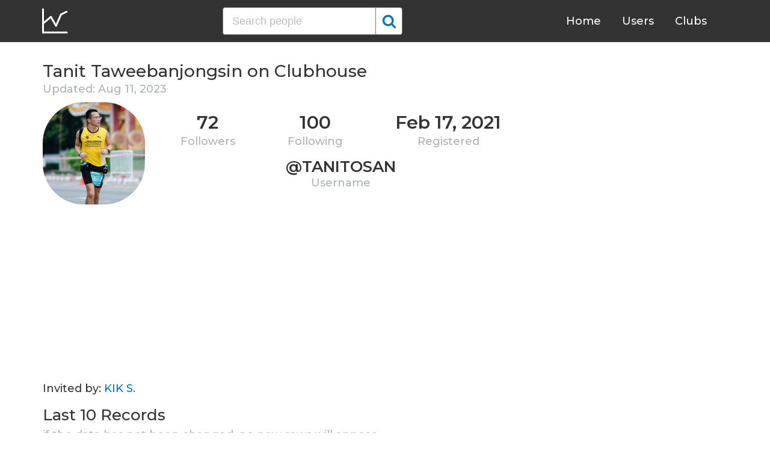

--- FILE ---
content_type: text/html; charset=UTF-8
request_url: https://clubhousedb.com/user/tanitosan
body_size: 5425
content:
<!DOCTYPE html>
<html lang="en">
<head>
    <meta charset="UTF-8">
    <meta name="viewport" content="width=device-width, initial-scale=1">
    <title>Tanit Taweebanjongsin Clubhouse Profile, Followers, Statistics (@tanitosan)</title><meta name="description" content="Find Tanit Taweebanjongsin (@tanitosan) Clubhouse profile information: followers, following, registration date, club membership, etc."><link rel="canonical" href="https://clubhousedb.com/user/tanitosan"/><meta property="og:title" content="Tanit Taweebanjongsin Clubhouse Profile, Followers, Statistics (@tanitosan)" /><meta property="og:description" content="Find Tanit Taweebanjongsin (@tanitosan) Clubhouse profile information: followers, following, registration date, club membership, etc." /><meta property="og:url" content="https://clubhousedb.com/user/tanitosan" /><meta property="og:image" content="https://clubhousedb.com/theme/img/share.png" />
    <link rel="stylesheet" href="/theme/css/style.min.css"/>
    <link href="https://fonts.googleapis.com/css?family=Montserrat:400,500,600&display=swap" rel="stylesheet">
    <meta name="format-detection" content="telephone=no">
    <link rel="apple-touch-icon" sizes="180x180" href="/apple-touch-icon.png">
    <link rel="icon" type="image/png" sizes="32x32" href="/favicon-32x32.png">
    <link rel="icon" type="image/png" sizes="16x16" href="/favicon-16x16.png">
    <link rel="manifest" href="/site.webmanifest">
    <link rel="mask-icon" href="/safari-pinned-tab.svg" color="#5bbad5">
    <meta name="msapplication-TileColor" content="#ffffff">
    <meta name="theme-color" content="#ffffff">

    <!-- Global site tag (gtag.js) - Google Analytics -->
    <script async src="https://www.googletagmanager.com/gtag/js?id=G-507W9DBERB"></script>
    <script>
    window.dataLayer = window.dataLayer || [];
    function gtag(){dataLayer.push(arguments);}
    gtag('js', new Date());
    gtag('config', 'G-507W9DBERB');
</script>

<script async src="https://pagead2.googlesyndication.com/pagead/js/adsbygoogle.js?client=ca-pub-3887117950946081" crossorigin="anonymous"></script>

</head>
<body>
    <svg width="0" height="0" class="hidden">
    <symbol xmlns="http://www.w3.org/2000/svg" viewBox="0 0 30 32" id="search">
        <path d="M20.576 14.848q0-3.296-2.336-5.632t-5.664-2.368-5.664 2.368-2.336 5.632 2.336 5.664 5.664 2.336 5.664-2.336 2.336-5.664zm9.152 14.88q0 .928-.704 1.6t-1.6.672q-.96 0-1.6-.672l-6.112-6.112q-3.2 2.208-7.136 2.208-2.56 0-4.896-.992t-4-2.688-2.688-4T0 14.848t.992-4.864T3.68 5.952t4-2.688 4.896-.992 4.896.992 4 2.688 2.688 4.032.992 4.864q0 3.936-2.208 7.136l6.112 6.112q.672.672.672 1.632z"></path>
    </symbol>
    <symbol xmlns="http://www.w3.org/2000/svg" viewBox="0 0 32 32" id="twitter">
        <path fill="#1da1e2" d="M31.939 6.092c-1.18 0.519-2.44 0.872-3.767 1.033 1.352-0.815 2.392-2.099 2.884-3.631-1.268 0.74-2.673 1.279-4.169 1.579-1.195-1.279-2.897-2.079-4.788-2.079-3.623 0-6.56 2.937-6.56 6.556 0 0.52 0.060 1.020 0.169 1.499-5.453-0.257-10.287-2.876-13.521-6.835-0.569 0.963-0.888 2.081-0.888 3.3 0 2.28 1.16 4.284 2.917 5.461-1.076-0.035-2.088-0.331-2.971-0.821v0.081c0 3.18 2.257 5.832 5.261 6.436-0.551 0.148-1.132 0.228-1.728 0.228-0.419 0-0.82-0.040-1.221-0.115 0.841 2.604 3.26 4.503 6.139 4.556-2.24 1.759-5.079 2.807-8.136 2.807-0.52 0-1.039-0.031-1.56-0.089 2.919 1.859 6.357 2.945 10.076 2.945 12.072 0 18.665-9.995 18.665-18.648 0-0.279 0-0.56-0.020-0.84 1.281-0.919 2.4-2.080 3.28-3.397z"></path>
    </symbol>
    <symbol xmlns="http://www.w3.org/2000/svg" viewBox="0 0 32 32" id="instagram">
        <path fill="#e4404f" d="M16 0c-4.347 0-4.889 0.020-6.596 0.096-1.704 0.080-2.864 0.348-3.884 0.744-1.052 0.408-1.945 0.956-2.835 1.845s-1.439 1.781-1.845 2.835c-0.396 1.020-0.665 2.18-0.744 3.884-0.080 1.707-0.096 2.249-0.096 6.596s0.020 4.889 0.096 6.596c0.080 1.703 0.348 2.864 0.744 3.884 0.408 1.051 0.956 1.945 1.845 2.835 0.889 0.888 1.781 1.439 2.835 1.845 1.021 0.395 2.181 0.665 3.884 0.744 1.707 0.080 2.249 0.096 6.596 0.096s4.889-0.020 6.596-0.096c1.703-0.080 2.864-0.349 3.884-0.744 1.051-0.408 1.945-0.957 2.835-1.845 0.888-0.889 1.439-1.78 1.845-2.835 0.395-1.020 0.665-2.181 0.744-3.884 0.080-1.707 0.096-2.249 0.096-6.596s-0.020-4.889-0.096-6.596c-0.080-1.703-0.349-2.865-0.744-3.884-0.408-1.052-0.957-1.945-1.845-2.835-0.889-0.889-1.78-1.439-2.835-1.845-1.020-0.396-2.181-0.665-3.884-0.744-1.707-0.080-2.249-0.096-6.596-0.096zM16 2.88c4.271 0 4.78 0.021 6.467 0.095 1.56 0.073 2.407 0.332 2.969 0.553 0.749 0.289 1.28 0.636 1.843 1.195 0.559 0.56 0.905 1.092 1.195 1.841 0.219 0.563 0.48 1.409 0.551 2.969 0.076 1.688 0.093 2.195 0.093 6.467s-0.020 4.78-0.099 6.467c-0.081 1.56-0.341 2.407-0.561 2.969-0.299 0.749-0.639 1.28-1.199 1.843-0.559 0.559-1.099 0.905-1.84 1.195-0.56 0.219-1.42 0.48-2.98 0.551-1.699 0.076-2.199 0.093-6.479 0.093-4.281 0-4.781-0.020-6.479-0.099-1.561-0.081-2.421-0.341-2.981-0.561-0.759-0.299-1.28-0.639-1.839-1.199-0.561-0.559-0.92-1.099-1.2-1.84-0.22-0.56-0.479-1.42-0.56-2.98-0.060-1.68-0.081-2.199-0.081-6.459 0-4.261 0.021-4.781 0.081-6.481 0.081-1.56 0.34-2.419 0.56-2.979 0.28-0.76 0.639-1.28 1.2-1.841 0.559-0.559 1.080-0.919 1.839-1.197 0.56-0.221 1.401-0.481 2.961-0.561 1.7-0.060 2.2-0.080 6.479-0.080zM16 7.784c-4.54 0-8.216 3.68-8.216 8.216 0 4.54 3.68 8.216 8.216 8.216 4.54 0 8.216-3.68 8.216-8.216 0-4.54-3.68-8.216-8.216-8.216zM16 21.333c-2.947 0-5.333-2.387-5.333-5.333s2.387-5.333 5.333-5.333 5.333 2.387 5.333 5.333-2.387 5.333-5.333 5.333zM26.461 7.46c0 1.060-0.861 1.92-1.92 1.92-1.060 0-1.92-0.861-1.92-1.92s0.861-1.919 1.92-1.919c1.057-0.001 1.92 0.86 1.92 1.919z"></path>
    </symbol>
</svg>

<header class="master-header">
    <div class="container">
        <a href="/" class="logo">
            <svg height="42" viewBox="0 0 43 42" width="43" xmlns="http://www.w3.org/2000/svg"><g fill="none" fill-rule="evenodd" stroke="#fff" stroke-linecap="round" stroke-width="3" transform="translate(1 1)"><path d="m.5.5v38.6"/><path d="m40 39.1h-38.5"/><path d="m.5 24 13.1-10.9"/><path d="m13.7 13.3 8.4 14.6"/><path d="m30.4 9.1-8.2 18.6"/><path d="m39.7 4.5-9.3 4.6"/></g></svg>
        </a>

        <form action="https://clubhousedb.com/search" method="get" class="search-form">
                        <input name="q" type="text" placeholder="Search people" value="" class="input-field">
            
            <button class="submit-btn" type="submit">
                <svg class="icon">
                    <use xlink:href="#search"></use>
                </svg>
            </button>
        </form>

        <ul class="navigation">
            <li class="item">
                <a href="/" class="link">Home</a>
            </li>
            <li class="item">
                <a href="/users" class="link">Users</a>
            </li>
            <li class="item">
                <a href="/clubs" class="link">Clubs</a>
            </li>
            <li class="item">
                <form action="https://clubhousedb.com/search" method="get" class="search-form">
                                        <input name="q" type="text" placeholder="Search people" value="" class="input-field">
                    
                    <button class="submit-btn" type="submit">
                        <svg class="icon">
                            <use xlink:href="#search"></use>
                        </svg>
                    </button>
                </form>
            </li>
        </ul>

        <div class="hamburger-btn">
            <span></span>
            <span></span>
            <span></span>
        </div>
    </div>
</header>
    <div class="container">
    <div class="row">
        <div class="col-main">
            <h1 class="title-big user-page">Tanit Taweebanjongsin on Clubhouse</h1>

            <div class="data-big updated">
                                <div class="text-updated">
                    Updated: Aug 11, 2023
                </div>
                            </div>

            <div class="data-big">
                <div class="img-col">
                                        <img src="https://d14u0p1qkech25.cloudfront.net/319072931_d841adf9-964f-4ac6-ad27-21d994e97ade_thumbnail_250x250" alt="Tanit Taweebanjongsin Clubhouse" class="data-img">
                                    </div>

                <div class="text-col">
                    <div class="text-col-data">
                        <div class="text-single-col">
                            <span class="big-text">72</span>
                            <span class="small-text">Followers</span>
                        </div>
                        <div class="text-single-col">
                            <span class="big-text">100</span>
                            <span class="small-text">Following</span>
                        </div>

                                                <div class="text-single-col">
                            <span class="big-text">Feb 17, 2021</span>
                            <span class="small-text">Registered</span>
                        </div>
                                            </div>
                    <div class="text-col-data">
                        <div class="text-single-col username">
                            <span class="big-text smaller">@tanitosan</span>
                            <span class="small-text smaller">Username</span>
                        </div>
                    </div>
                </div>
            </div>
            <ins class="adsbygoogle"
     style="display:block"
     data-ad-client="ca-pub-3887117950946081"
     data-ad-slot="7589562201"
     data-ad-format="auto"
     data-full-width-responsive="true"></ins>
<script>
     (adsbygoogle = window.adsbygoogle || []).push({});
</script>

            
                        <p>Invited by: <a href="https://clubhousedb.com/user/kiksaowaros">KIK S.</a></p>
            
                        <section class="breakdown">
                                <h2 class="title-medium user-page breakdown">Last 10 Records</h2>
                
                <p class="no-new-rows">if the data has not been changed, no new rows will appear.</p>

                <table class="breakdown-table">
    <tbody>
        <tr>
            <th>Day</th>
            <th>Followers</th>
            <th>Gain</th>
            <th>% Gain</th>
        </tr>
                <tr>
            <td>August 11, 2023</td>
            <td>72</td>
                        <td>0</td>
                                    <td>0.0%</td>
                    </tr>
                <tr>
            <td>October 08, 2021</td>
            <td>72</td>
                        <td class="gain-plus">+1</td>
                                    <td class="gain-plus">+1.5%</td>
                    </tr>
                <tr>
            <td>August 27, 2021</td>
            <td>71</td>
                        <td class="gain-plus">+11</td>
                                    <td class="gain-plus">+18.4%</td>
                    </tr>
            </tbody>
</table>
            </section>
            
            
                        <h2 class="title-medium user-page">Member of</h2>

                        <ins class="adsbygoogle"
     style="display:block"
     data-ad-client="ca-pub-3887117950946081"
     data-ad-slot="7589562201"
     data-ad-format="auto"
     data-full-width-responsive="true"></ins>
<script>
     (adsbygoogle = window.adsbygoogle || []).push({});
</script>
            
            <section class="user-clubs">
                <div class="row">
                                        <div class="club-col">
                        <a href="https://clubhousedb.com/club/8994-the-runners-lounge" class="club-link">
                            <div class="club-img-radius">
                                                                <img src="https://d14u0p1qkech25.cloudfront.net/club_8994_f06fa0f2-25ab-4ba0-b206-c4784a63b56e_thumbnail_250x250" alt="The Runners Lounge Clubhouse" class="club-img">
                                                            </div>
                            The Runners Lounge
                        </a>
                    </div>
                                        <div class="club-col">
                        <a href="https://clubhousedb.com/club/255792865" class="club-link">
                            <div class="club-img-radius">
                                                                <img src="https://d14u0p1qkech25.cloudfront.net/club_255792865_a8a20b5b-c3bf-4906-99f1-2b14f85ac923_thumbnail_250x250" alt="ห้องพักแพทย์ Clubhouse" class="club-img">
                                                            </div>
                            ห้องพักแพทย์
                        </a>
                    </div>
                                        <div class="club-col">
                        <a href="https://clubhousedb.com/club/591618853-club-vi" class="club-link">
                            <div class="club-img-radius">
                                                                <img src="https://d14u0p1qkech25.cloudfront.net/club_591618853_a7348a10-a3e8-4592-ad4c-c61f5b11ed9d_thumbnail_250x250" alt="Club VI Clubhouse" class="club-img">
                                                            </div>
                            Club VI
                        </a>
                    </div>
                                        <div class="club-col">
                        <a href="https://clubhousedb.com/club/1747190149" class="club-link">
                            <div class="club-img-radius">
                                                                <img src="https://d14u0p1qkech25.cloudfront.net/club_1747190149_7b321a7e-f896-4831-b078-2ebbf7d91f61_thumbnail_250x250" alt="โรงเรียนแพทย์ริมน้ำ Clubhouse" class="club-img">
                                                            </div>
                            โรงเรียนแพทย์ริมน้ำ
                        </a>
                    </div>
                                    </div>
            </section>
            
            <h2 class="title-medium user-page">More Clubhouse users</h2>
            <section class="user-clubs">
                <div class="row">
                                        <div class="club-col">
                        <a href="https://clubhousedb.com/user/jeobabe" class="club-link">
                            <div class="club-img-radius">
                                                                <img src="https://d14u0p1qkech25.cloudfront.net/319075264_5e9a8fc1-f43d-415a-8180-a4f1ea52dab6_thumbnail_250x250" alt="Jeo Baby Clubhouse" class="club-img">
                                                            </div>
                            Jeo Baby
                        </a>
                    </div>
                                        <div class="club-col">
                        <a href="https://clubhousedb.com/user/nazary16" class="club-link">
                            <div class="club-img-radius">
                                                                <img src="https://d14u0p1qkech25.cloudfront.net/319096053_a26eaeb5-4b49-4463-a1ea-79647cadbdb2_thumbnail_250x250" alt="Donya Sh Clubhouse" class="club-img">
                                                            </div>
                            Donya Sh
                        </a>
                    </div>
                                        <div class="club-col">
                        <a href="https://clubhousedb.com/user/medrik_021" class="club-link">
                            <div class="club-img-radius">
                                                                <img src="https://d14u0p1qkech25.cloudfront.net/319115007_42a51f54-8069-4189-b5ac-8375a3e5fff8_thumbnail_250x250" alt="Medrik akbari Clubhouse" class="club-img">
                                                            </div>
                            Medrik akbari
                        </a>
                    </div>
                                        <div class="club-col">
                        <a href="https://clubhousedb.com/user/seyed.ramzanian" class="club-link">
                            <div class="club-img-radius">
                                                                <img src="https://d14u0p1qkech25.cloudfront.net/319125399_17c564fe-7fb6-4194-a95a-bd5158fb605f_thumbnail_250x250" alt="Seyed Ramzanian Clubhouse" class="club-img">
                                                            </div>
                            Seyed Ramzanian
                        </a>
                    </div>
                                        <div class="club-col">
                        <a href="https://clubhousedb.com/user/kirari777" class="club-link">
                            <div class="club-img-radius">
                                                                <img src="https://d14u0p1qkech25.cloudfront.net/319157250_a5466eaf-95bc-4aad-a13c-abb079d2869a_thumbnail_250x250" alt="kirari アステネアス Clubhouse" class="club-img">
                                                            </div>
                            kirari アステネアス
                        </a>
                    </div>
                                        <div class="club-col">
                        <a href="https://clubhousedb.com/user/vknano" class="club-link">
                            <div class="club-img-radius">
                                                                <img src="https://d14u0p1qkech25.cloudfront.net/319196236_78e9eb7d-9a02-4eb3-98a7-aa9b45080d7b_thumbnail_250x250" alt="Vignesh Krishnan Clubhouse" class="club-img">
                                                            </div>
                            Vignesh Krishnan
                        </a>
                    </div>
                                        <div class="club-col">
                        <a href="https://clubhousedb.com/user/pakokyppako" class="club-link">
                            <div class="club-img-radius">
                                                                <img src="https://d14u0p1qkech25.cloudfront.net/319201326_2c34c421-b04c-4436-af87-af3fdd2776b4_thumbnail_250x250" alt="Pako Suttapa Clubhouse" class="club-img">
                                                            </div>
                            Pako Suttapa
                        </a>
                    </div>
                                        <div class="club-col">
                        <a href="https://clubhousedb.com/user/sneha4u" class="club-link">
                            <div class="club-img-radius">
                                                                <img src="https://d14u0p1qkech25.cloudfront.net/319203295_a79f3d1f-394d-4ab2-b835-7f787f02381c_thumbnail_250x250" alt="Sneha Babu Clubhouse" class="club-img">
                                                            </div>
                            Sneha Babu
                        </a>
                    </div>
                                        <div class="club-col">
                        <a href="https://clubhousedb.com/user/fares_23x" class="club-link">
                            <div class="club-img-radius">
                                                                <img src="https://d14u0p1qkech25.cloudfront.net/1581562818_ee5e0df8-da3d-404a-bd5a-dca7ce9b2b9b_thumbnail_250x250" alt="Fares Medhat Clubhouse" class="club-img">
                                                            </div>
                            Fares Medhat
                        </a>
                    </div>
                                        <div class="club-col">
                        <a href="https://clubhousedb.com/user/mikebjr" class="club-link">
                            <div class="club-img-radius">
                                                                <img src="https://d14u0p1qkech25.cloudfront.net/1581571587_76a34c32-86d5-47c8-8f62-ae26cd724a70_thumbnail_250x250" alt="Mike Brown Clubhouse" class="club-img">
                                                            </div>
                            Mike Brown
                        </a>
                    </div>
                                        <div class="club-col">
                        <a href="https://clubhousedb.com/user/dmuyai" class="club-link">
                            <div class="club-img-radius">
                                                                <img src="https://d14u0p1qkech25.cloudfront.net/1581597173_966913ff-806e-46e9-92b4-4d9cdda11cc4_thumbnail_250x250" alt="David M. Otieno Clubhouse" class="club-img">
                                                            </div>
                            David M. Otieno
                        </a>
                    </div>
                                        <div class="club-col">
                        <a href="https://clubhousedb.com/user/boroldoimyagmar" class="club-link">
                            <div class="club-img-radius">
                                                                <img src="https://d14u0p1qkech25.cloudfront.net/1581605980_06b7c6eb-71b5-4dce-ae5b-104685876c92_thumbnail_250x250" alt="Мягмар Мягмар Clubhouse" class="club-img">
                                                            </div>
                            Мягмар Мягмар
                        </a>
                    </div>
                                        <div class="club-col">
                        <a href="https://clubhousedb.com/user/alikohestani" class="club-link">
                            <div class="club-img-radius">
                                                                <img src="https://d14u0p1qkech25.cloudfront.net/1581634260_1953bd7d-2d2a-41e2-8ca6-ffcf491d9de1_thumbnail_250x250" alt="Ali_kohestani . Clubhouse" class="club-img">
                                                            </div>
                            Ali_kohestani .
                        </a>
                    </div>
                                        <div class="club-col">
                        <a href="https://clubhousedb.com/user/anrizal" class="club-link">
                            <div class="club-img-radius">
                                                                <img src="https://d14u0p1qkech25.cloudfront.net/1581663376_ea1b485d-2cb6-41b0-a265-ae36df6926a0_thumbnail_250x250" alt="Rizal Clubhouse" class="club-img">
                                                            </div>
                            Rizal
                        </a>
                    </div>
                                        <div class="club-col">
                        <a href="https://clubhousedb.com/user/mahsa.rj84" class="club-link">
                            <div class="club-img-radius">
                                                                <img src="https://d14u0p1qkech25.cloudfront.net/1581676781_87606a03-0c44-4583-ab29-6bc24e20ebec_thumbnail_250x250" alt="Dr.Mahsa Rajaee Clubhouse" class="club-img">
                                                            </div>
                            Dr.Mahsa Rajaee
                        </a>
                    </div>
                                        <div class="club-col">
                        <a href="https://clubhousedb.com/user/larrymadowo" class="club-link">
                            <div class="club-img-radius">
                                                                <img src="https://d14u0p1qkech25.cloudfront.net/1581685232_a9479fe1-0006-445a-84df-d569ebf7a603_thumbnail_250x250" alt="Larry Madowo Clubhouse" class="club-img">
                                                            </div>
                            Larry Madowo
                        </a>
                    </div>
                                    </div>
            </section>
        </div>

        <div class="col-sidebar">
    <div class="mb-30">
        <ins class="adsbygoogle"
        style="display:block"
        data-ad-client="ca-pub-3887117950946081"
        data-ad-slot="1803633733"
        data-ad-format="auto"
        data-full-width-responsive="true"></ins>
        <script>
        (adsbygoogle = window.adsbygoogle || []).push({});
    </script>
</div>

<ins class="adsbygoogle"
style="display:block"
data-ad-client="ca-pub-3887117950946081"
data-ad-slot="1803633733"
data-ad-format="auto"
data-full-width-responsive="true"></ins>
<script>
(adsbygoogle = window.adsbygoogle || []).push({});
</script>
</div>
    </div>
</div>
    <footer class="master-footer">
    <div class="container">
        <div class="row">
            <div class="footer-col">

                <ul class="navigation">
                    <li class="item">
                        <a href="/contact-us" class="link">Contact Us</a>
                    </li>
                    <li class="item">
                        <a href="/privacy-policy" class="link">Privacy Policy</a>
                    </li>
                    <li class="item">
                        <a href="/terms-of-use" class="link">Terms of Use</a>
                    </li>
                </ul>


                <p class="copyright">© 2026 ClubhouseDB.com</p>
            </div>

            <div class="footer-col">
                
            </div>

            <div class="footer-col">
                ClubhouseDB is a community website and is not affiliated with Clubhouse or Alpha Exploration Co. in any way.
            </div>
        </div>
    </div>
</footer>

    <script src="https://code.jquery.com/jquery-3.4.1.slim.min.js" defer></script>
    <script src="//code.highcharts.com/highcharts.js" defer></script>
    <script src="/theme/js/script.min.js" defer></script>
<script defer src="https://static.cloudflareinsights.com/beacon.min.js/vcd15cbe7772f49c399c6a5babf22c1241717689176015" integrity="sha512-ZpsOmlRQV6y907TI0dKBHq9Md29nnaEIPlkf84rnaERnq6zvWvPUqr2ft8M1aS28oN72PdrCzSjY4U6VaAw1EQ==" data-cf-beacon='{"version":"2024.11.0","token":"dd02df4e89d04b78b6bdb81fb4e51dbf","r":1,"server_timing":{"name":{"cfCacheStatus":true,"cfEdge":true,"cfExtPri":true,"cfL4":true,"cfOrigin":true,"cfSpeedBrain":true},"location_startswith":null}}' crossorigin="anonymous"></script>
</body>
</html>


--- FILE ---
content_type: text/html; charset=utf-8
request_url: https://www.google.com/recaptcha/api2/aframe
body_size: 267
content:
<!DOCTYPE HTML><html><head><meta http-equiv="content-type" content="text/html; charset=UTF-8"></head><body><script nonce="JUYlz2rRYpr1qzHG5N2TIA">/** Anti-fraud and anti-abuse applications only. See google.com/recaptcha */ try{var clients={'sodar':'https://pagead2.googlesyndication.com/pagead/sodar?'};window.addEventListener("message",function(a){try{if(a.source===window.parent){var b=JSON.parse(a.data);var c=clients[b['id']];if(c){var d=document.createElement('img');d.src=c+b['params']+'&rc='+(localStorage.getItem("rc::a")?sessionStorage.getItem("rc::b"):"");window.document.body.appendChild(d);sessionStorage.setItem("rc::e",parseInt(sessionStorage.getItem("rc::e")||0)+1);localStorage.setItem("rc::h",'1769347649342');}}}catch(b){}});window.parent.postMessage("_grecaptcha_ready", "*");}catch(b){}</script></body></html>